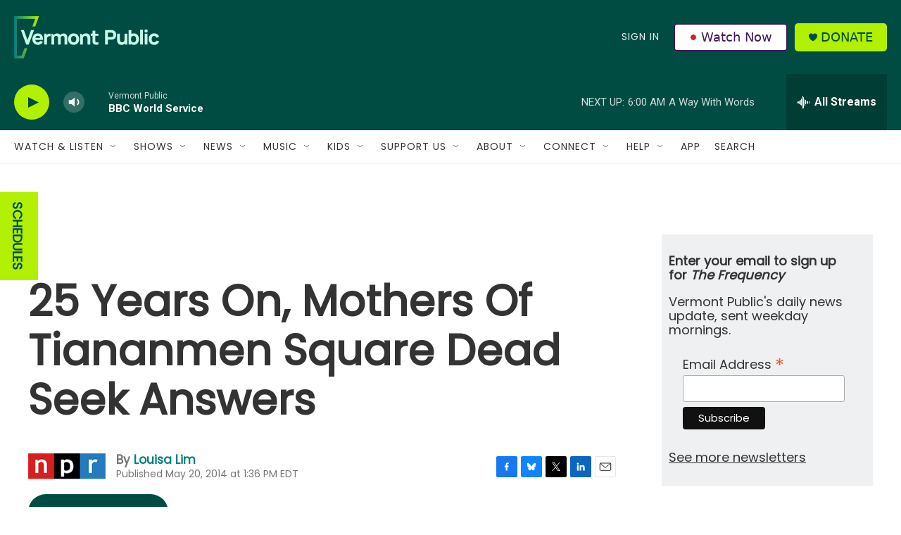

--- FILE ---
content_type: text/html; charset=utf-8
request_url: https://www.google.com/recaptcha/api2/aframe
body_size: 268
content:
<!DOCTYPE HTML><html><head><meta http-equiv="content-type" content="text/html; charset=UTF-8"></head><body><script nonce="61SR06GrABOz-yZoMB8unQ">/** Anti-fraud and anti-abuse applications only. See google.com/recaptcha */ try{var clients={'sodar':'https://pagead2.googlesyndication.com/pagead/sodar?'};window.addEventListener("message",function(a){try{if(a.source===window.parent){var b=JSON.parse(a.data);var c=clients[b['id']];if(c){var d=document.createElement('img');d.src=c+b['params']+'&rc='+(localStorage.getItem("rc::a")?sessionStorage.getItem("rc::b"):"");window.document.body.appendChild(d);sessionStorage.setItem("rc::e",parseInt(sessionStorage.getItem("rc::e")||0)+1);localStorage.setItem("rc::h",'1769235862565');}}}catch(b){}});window.parent.postMessage("_grecaptcha_ready", "*");}catch(b){}</script></body></html>